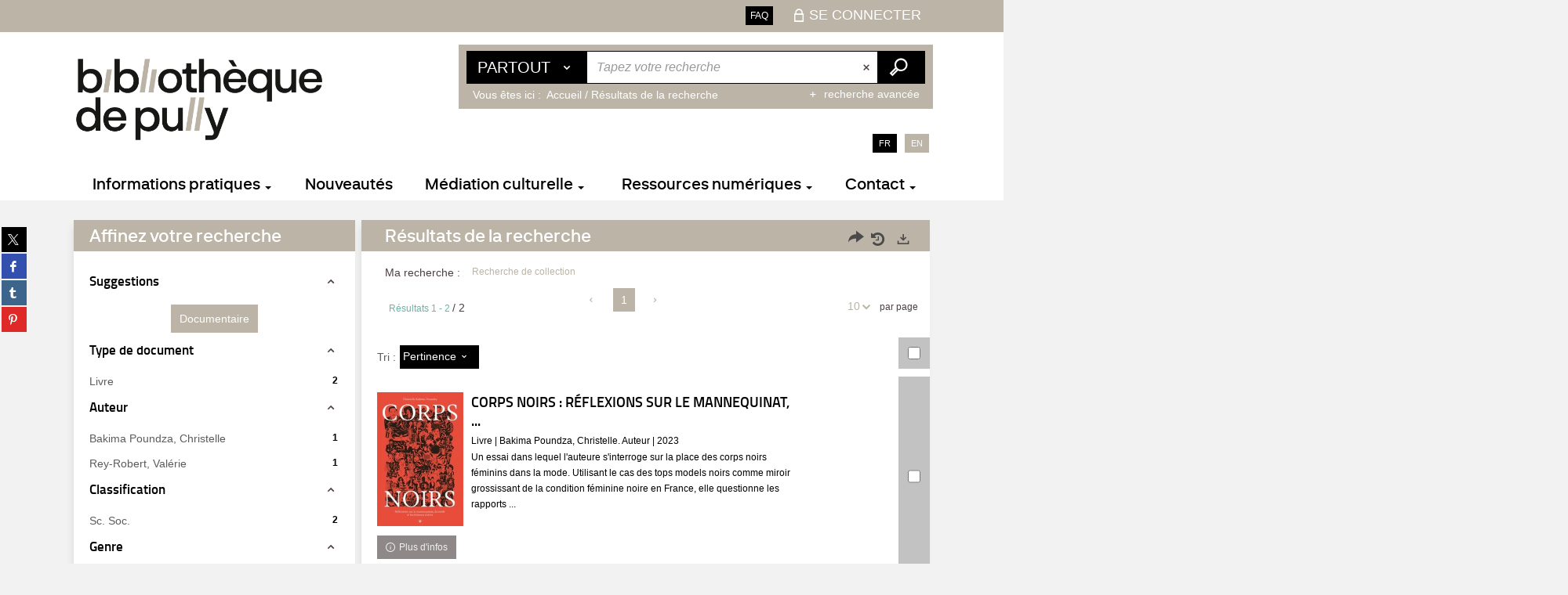

--- FILE ---
content_type: text/css
request_url: https://bibliotheque.pully.ch/ui/skins/VPULL/projet.css?v=24.3.9463.0
body_size: 7153
content:
@charset "utf-8";
/* CSS Document */

/* Report @import url(../standard/portal/front/style.css); */
/* Report @import url(../standard/portal/front/modeles.css); */
/******************Fonts****************/


@font-face {
    font-family: neurial_groteskbold;
    src: url('fonts/indian_type_foundry_-_neurial_grotesk_bold-webfont.woff2') format('woff2'),
         url('fonts/indian_type_foundry_-_neurial_grotesk_bold-webfont.woff') format('woff');
    font-weight: normal;
    font-style: normal;
}
@font-face {
    font-family: neurial_groteskmedium;
    src: url('fonts/indian_type_foundry_-_neurial_grotesk_medium-webfont.woff2') format('woff2'),
         url('fonts/indian_type_foundry_-_neurial_grotesk_medium-webfont.woff') format('woff');
    font-weight: normal;
    font-style: normal;
}

/*************Hide outline*************/
*:focus, *:hover {
	outline: 0 !important;
}
.x-webkit *:focus, *:focus {
	outline: 0 !important;
}
button:focus, .btn:focus {
	outline: 0 !important;
}
.btn-group > .btn:focus, .btn-group-vertical > .btn:focus {
	outline: 0;
}
.x-webkit *:focus, *:focus {
	outline: 0 !important;
}
button:focus, .btn:focus {
	outline: 0 !important;
}
ul.notes-echelle.js li.note-focus {
	outline: 0 !important;
}
.rsDefaultInv .rsArrow:hover, .rsDefaultInv .rsArrow:focus {
	outline: 0;
	border: none
}
.tt-input.form-control {
	border: none !important
}
/***************/
body {
	background: #f2f2f2;
	color: #000;
	font-family: Arial;
}
td {
	font-family: Arial;	
}
body, h2, h3, h4, h5, h6, td, pre, .panel-front > .x-panel-header span {
	font-weight: normal
}
h1 {
	font-size: 30px;
}
h2 {
	font-family: neurial_groteskbold;
    font-family: neurial_groteskmedium;
	font-weight: normal;
}

h1, h2, h3, h4 {
	font-weight: normal;
	color: #000;
}
h3 {
	font-size: 20px;
	font-weight: bold;
	line-height: 24px;
	color: #000;
}


a {
	text-decoration: none;
}
a:hover, a:focus {
}
p {
	color: #000;
	font-size: 16px
}
/***********Header***********/
header {
	background: #fff url('images/header.png') repeat-x center top;
}

/*****************Menu*****************/
#search-panel {
	background: transparent;
}
#menu-panel .panel-body {
	margin: 0 auto;
}
#menu-panel {
	border: none;
}
/*****************Logo*****************/

.navbar-brand {
	width: 320px;
	height: 150px;
	background: transparent url(images/brand.png) no-repeat left center;
	background-size: 100% auto;
}
.navbar-brand h1 {
	display: none
}
.navbar-header-after {
}
#share_social {
	z-index: 9999;
	display: none;
}
/*****************Search*****************/
.container-header {
	background: transparent;
}
#search-panel > .container {
	background: transparent;
}
#search-panel {
	background: transparent;
	padding: 0
}
#main_search_form {
	border: 1px solid #000
}
#globalScenarioMobile {
	background: #000;
	color: #fff
}
#globalScenarioMobile > li > a {
	color: #fff;
}
#globalScenarioMobile .active, #globalScenarioMobile .active:hover, #globalScenarioMobile .active:focus {
	color: #bbb4a7;
	background: #fff
}
#globalScenarioMobile > li > a:hover, #globalScenarioMobile > li > a:focus {
	color: #000;
	background: #fff
}
#globalAdvancedSearchLink {
	color: #fff;
	background: #bbb4a7;
	font-size: 14px;
	padding: 0 6px;
}
#globalAdvancedSearchLink:hover {
	text-decoration: underline
}
.tt-suggestion.tt-cursor {
	background: #bbb4a7;
}
#textfield, .clean-text-field {
	color: #1d1d1b;
	background: #fff;
	border: 1px solid #fff;
	height: 40px
}
.clean-text-field {
	padding: 0
}
#scenario-selection, #submit-search, .tt-hint {
	height: 40px;
	line-height: 39px;
}
.twitter-typeahead {
}
.clean-text-field {
	color: #4d4041;
	background: #fff;
	border: 1px solid #fff;
}
.clean-text-field {
}
.clean-text-field:hover {
}
.clean-text-field .icon-remove {
}
.site-btn a, .site-btn a:hover, .site-btn a:focus {
	color: #000000
}
.dropdown-menu .active > a, .dropdown-menu .active > a:hover, .dropdown-menu > .active > a:focus {
	background: #bbb4a7
}
#textfield, .tt-hint {
}
.site-btn a, .site-btn a:hover, .site-btn a:focus {
	color: #fff
}
.site-btn .caret {
	border-top: 4px solid #fff
}
.twitter-typeahead, #search-panel .input-group {
}
#scenario-selection {
}
#submit-search {
	width: 60px
}
.tt-hint, #textfield, .clean-text-field {
}
#scenario-selection, #submit-search {
}
.connectBox {
	background: #bbb4a7
}
#identite_utilisateur {
	color: #fff;
	font-size: 16px;
	font-style: normal;
	background: transparent;
	position: absolute;
	left: 0;
	top: 7px;
	padding: 2px 10px;
}
#nav_connexe {
	position: relative;
	background: #bbb4a7;
	padding: 0;
	min-height: 40px;
}
/*****************Ariane*****************/
#ariane {
	font-size: 14px;
	color: #fff;
	padding: 0 8px;
	background: #bbb4a7;
	display: inline-block;
}
#ariane .actif {
	font-weight: normal;
	color: #fff;
}
#ariane span.texte {
}
#ariane a {
	color:  #fff
}
#langue-btn {
	bottom: 20px;
	position: absolute;
	right: 0;
	z-index: 1;
}
#langue-btn li a {
	background: #bbb4a7;
	padding: 6px 8px;
	font-size: 11px;
	color: #fff;
}
#langue-btn a.active {
	background: #000;
	color: #fff
}
ul.pipe-separators li::after {
	display: none
}
/*****************Button*****************/
.btn {
	-moz-transition: all 0.35s ease;
	-webkit-transition: all 0.35s ease;
	-o-transition: all 0.35s ease;
	transition: all 0.35s ease
}
/*********Default***********/
.btn-default {
	background-color: #000;
	border-color: #000;
	color: #fff
}
.btn-default:hover, .btn-default:focus, .btn-default:active, .btn-default.active, .open .dropdown-toggle.btn-default {
	background-color: #bbb4a7;
	border-color: #bbb4a7;
	color: #fff
}
#search-panel .btn-default {
	background-color: #000;
	border-color: #000;
	color: #fff;
}
#search-panel .btn-default:hover, #search-panel .btn-default:focus, #search-panel .btn-default:active, #search-panel .btn-default.active, #search-panel .open .dropdown-toggle.btn-default {
	background-color: #000;
	border-color: #000;
	color: #fff
}
.btn-action {
	background-color: #bbb4a7;
	border-color: #bbb4a7;
	color: #fff;
}
.btn-action:hover, .btn-action:focus, .btn-action:active, .btn-action.active, .btn-action.disabled, .btn-action[disabled] {
	background-color: #000;
	border-color: #000;
	color: #fff;
}
.btn-primary {
	background-color: #bbb4a7;
	border-color: #bbb4a7;
	color: #fff;
}
.btn-primary:hover, .btn-primary:focus, .btn-primary:active, .btn-primary.active, .open .dropdown-toggle.btn-primary {
	background-color: #000;
	border-color: #000;
	color: #fff;
}
.btn-info {
	background-color: #bbb4a7;
	border-color: #bbb4a7;
	color: #fff;
}
.btn-info:hover, .btn-info:focus, .btn-info:active, .btn-info.active, .open .dropdown-toggle.btn-info {
	background-color: #000;
	border-color: #000;
	color: #fff;
}
.btn-validation {
	background-color: #000;
	border-color: #000;
	color: #fff;
}
.btn-validation:hover, .btn-validation:focus, .btn-validation:active, .btn-validation.active, .open .dropdown-toggle.btn-validation {
	background-color: #000;
	border-color: #000;
	color: #fff;
}
.btn-basket {
	background-color: #4D4041;
	border-color: #4D4041;
	color: #fff;
}
.btn-basket:hover, .btn-basket:focus, .btn-basket:active, .btn-basket.active, .btn-basket.disabled, .btn-basket[disabled] {
	background-color: #5b4c4c;
	border-color: #5b4c4c;
	color: #fff;
}
.memoriser .dropdown-toggle {
	border-top: 1px solid #fff;
}
.holdings-displaymode a {
	font-weight: normal;
}
h2.category_header {
	color: #bbb4a7;
}
#detail-notice .nav-tabs > li.active > a, #detail-notice .nav-tabs > li.active > a:hover, #detail-notice .nav-tabs > li.active > a:focus {
	background: #bbb4a7;
	border-color: #bbb4a7;
	font-size: 14px;
	color: #fff;
	font-weight: normal;
}
#detail-notice .nav-tabs > li {
	background-color: #fff;
}
#detail-notice .nav-tabs > li > a {
	padding: 2px 10px;
	text-transform: none;
	font-size: 14px;
	font-weight: normal;
}
#detail-notice .nav-tabs > li > a:hover, #detail-notice .nav-tabs > li > a:focus {
	background-color: #fff;
	border-color: #fff;
	border-radius: 0;
	font-weight: normal
}
#detail-notice .tab-content {
	background: #fff;
	font-size: 14px
}
#detail-notice .nav-tabs {
	border-bottom: 1px solid #bbb4a7;
	padding: 0 0 0 17px;
}
#detail-notice .nav-tabs>li {
	margin-bottom: 0px;
}
dt {
	font-weight: normal;
}
#documents_memorises .vignette_container, #resultats_recherche .vignette_container, #resultats_detail .vignette_container {
}
#resultats_detail .vignette_container {
	margin: 0 40px 0 0;
}
/*****************Content*****************/
.panel-front, .panel-selection {
	background: #fff;
	box-shadow: -3px 5px 10px -4px #d2d2d2;
	padding: 14px
}
.panel > .panel-heading h2, .panel-title, .panel-front > .x-panel-header {
	text-transform: none
}
.panel-front > h2, .panel-heading > h2 {
	color: #000;
	font-weight: normal;
	font-size: 22px;
}
/*********Themes**********/
/*******Pages themes***********/

/*********Thème 1**********/
.theme_1 {
	position: relative;
}
.theme_1 .panel-front, .theme_1 .panel-selection {
}
.theme_1 .panel-heading > h2 {
	background: #000;
	color: #fff;
	padding: 4px 13px;
}
.theme_1 .panel-heading .resize {
	color: #fff;
}
/*********Thème 2**********/
.theme_2 {
	position: relative;
}
.theme_2 .panel-front, .theme_2 .panel-selection {
}
.theme_2 .panel-heading > h2 {
	background: #bbb4a7;
	color: #fff;
	padding: 4px 13px;
}
.theme_2 .panel-heading .resize {
	color: #fff;
}
/*********Thème 3**********/
.theme_3 {
	position: relative;
}
.theme_3 .panel-front, .theme_3 .panel-selection {
}
.theme_3 .panel-heading > h2 {
	background: #868688;
	color: #fff;
	padding: 4px 13px;
}
.theme_3 .panel-heading .resize {
	color: #fff;
}
/*********Thème 4**********/
.theme_4 {
	position: relative;
}
.theme_4 .panel-front, .theme_4 .panel-selection {
	padding: 0
}
.theme_4 .panel-heading > h2 {
	display: none
}
#portal .theme_4 .panel-body {
	padding: 0
}

/*********Thème 5**********/

.theme_5 .panel-heading > h2 {
	background: #f2f2f2;
	color: #000;
	padding: 4px 13px;
}


/*************************/
.royalSlider {
	/*overflow: hidden*/
}
.rs-railsWithCaption .royalSlider {
   height: auto
}
/***************/

.carousel .webframe-ermes-carousel {
	background: #5f9bd7;
	font-family: arial
}
.carousel .webframe-ermes-carousel h2, .carousel_3 h3 {
	color: #5f5b5b
}
.carousel .webframe-ermes-carousel .panel-heading {
	display: none
}
.carousel .carousel_3 h2 {
	color: #fff
}
.carousel .carousel_3 h3 {
	font-size: 16px;
	font-weight: bold;
	color: #fff
}
.carousel .carousel_3 p {
	color: #fff;
	font-size: 13px;
	text-align: justify;
}
.carousel .webframe-ermes-carousel .panel-body {
	padding: 0 !important
}
.carousel .bs-bullets .rsNavSelected button, .carousel .bs-bullets button:focus {
	background: #bbb4a7;
	border-color: #bbb4a7;
	border-radius: 0
}
.carousel .bs-bullets button, .carousel .bs-bullets button:active, .carousel .bs-bullets button:hover {
	background: transparent;
	border-color: #bbb4a7;
	border-radius: 0
}
.carousel_3 {
	display: inline-block
}
.carousel_3 .slider_container {
	width: 40%;
	padding: 20px;
	background: #bbb4a7;
}
.carousel_3 .slider_thumb {
	width: 60%;
	float: right
}
.carousel_3 a {
	color: #fff
}
#notice_longue p {
	margin: 2px 0;
	text-align: justify;
}
/*************************/
p.template-info {
	font-size: 14px;
	font-weight: normal;
	line-height: 18px;
	color: #000
}
.template-title {
	color: #000;
	font-weight: bold;
	font-size: 18px;
}
#resultats_recherche {
}
#aside {
}
#aside .panel-front.panel-search-container {
	background: #fff
}
#options_resultat #options_resultat .panel-heading > h2 {
	padding-right: 30px;
	font-size: 30px;
	text-align: center;
	background-color: transparent;
	margin: 0 14px;
	padding: 14px 10px;
	border-bottom: 1px solid #000;
}
#options_resultat .panel-heading {
	padding: 8px 20px
}
#options_resultat .panel-heading {
	background: #bbb4a7
}
#options_resultat .panel-body .panel-heading {
	background: none
}
#resultats_recherche .panel-front.panel-search-container .panel-heading {
	background: #bbb4a7;
	padding: 8px 30px;
}
#resultats_recherche .panel-heading > h2 {
	color: #fff;
}
#options_resultat .panel-body, #options_document .panel-body {
	padding: 20px 0 0 0;
	;
}
#options_resultat .panel-heading > h2 {
	color: #fff
}
.panel-title {
	text-transform: none;
	font-size: 17px;
	
	font-weight: bold
}
.badge {
	color: #bbb4a7;
	font-size: 12px
}
.searchContainer p {
	font-size: 12px;
	margin: 15px 5px;
}
.facet-controls > a {
	color: #bbb4a7;
	text-transform: uppercase;
}
/**************************/
#facet_container .icon-resize-full {
	background: transparent url('images/down.png') no-repeat center center;
	display: block;
	width: 22px;
	height: 22px
}
#facet_container .icon-resize-small {
	background: transparent url('images/up.png') no-repeat center center;
	display: block;
	width: 22px;
	height: 22px
}
#facet_container .icon-resize-full:before {
	display: none
}
#facet_container .icon-resize-small:before {
	display: none
}
#criteres_recherche p, #description_resultats, .taille_page {
	color: #4d4041;
}
a.btn.btn-action.btn-xs.disabled {
	background: transparent;
	border: none;
	color: #bbb4a7;
	opacity: 1
}
.pagination > li > a, .pagination > li > span {
	background-color: transparent;
	border: none;
	border-bottom: none;
	color: #bbb4a7;
	font-size: 14px;
}
.pagination > .active > a, .pagination > .active > span, .pagination > .active > a:hover, .pagination > .active > span:hover, .pagination > .active > a:focus, .pagination > .active > span:focus {
	background-color: #bbb4a7;
	border: #bbb4a7;
	border-bottom: none;
	color: #fff;
}
.btn-group.pageSize-container button {
	color: #bbb4a7;
}
.displaymode-icon-container .active, .siteRestriction-icon-container .active, .pageSize-container .active, .sort-order .active {
	background-color: #bbb4a7;
	color: #fff
}
.displaymode-icon-container a.active:hover,  .siteRestriction-icon-container a.active:hover,  .pageSize-container a.active:hover,  .sort-order a.active:hover {
	color: #fff
}
.btn-group.pageSize-container.open .dropdown-menu > li > a {
	color: #bbb4a7;
}
.displaymode-icon-container a.active:hover, .siteRestriction-icon-container a.active:hover, .pageSize-container a.active:hover, .sort-order a.active:hover {
	background-color: #bbb4a7;
}
.displaymode-icon-container.desktop button, .siteRestriction-icon-container.desktop button, .sort-order button {
	background-color: #000;
	color: #fff
}
.search-icon-container > a {
	color: #fff;
}
.additional-infos {
	color: #4d4041;
}
#resultats .select {
	background-color: #c2c2c2;
}
#resultats > ul > li.on {
	background-color: #fff;
}
#resultats > ul > li {
	background-color: #fff;
	border-bottom: 4px solid #fff;
	padding: 0;
}
.select-all {
	background-color: #c2c2c2;
}
#multi_selection_simple .bouton_detail, #multi_selection .bouton_detail {
	color: #bbb4a7;
}
#multi_selection h2 {
	font-size: 26px;
}
#multi_selection a.removeItem {
	color: #bbb4a7;
}
/******************/
#modeDisplayVignet .notice.notice_courte, #modeDisplayVignet .statut, #modeDisplayVignet .statut-disabled {
	position: relative;
	background: #4d4041
}
#modeDisplayVignet .informationVignet {
	display: block;
	padding: 10px;
	position: absolute;
	bottom: 0;
	width: 100%;
	background: transparent url('images/br_tr.png') repeat center center;
}
#modeDisplayVignet .paragraph-end {
	display: none
}
#modeDisplayVignet .subTitleVignet {
	color: #fff;
	white-space: normal;
}
.obtain-document-link-vignet, #modeDisplayVignet .statut, #modeDisplayVignet .noStatus {
	padding: 5px 10px;
	position: absolute;
	width: 5%;
	top: 0;
	bottom: auto;
	border-radius: 0;
}
#modeDisplayVignet .vignette_document .icon-new {
	z-index: 1;
}
#modeDisplayVignet .vignette_document {
	line-height: 100%;
}
#modeDisplayVignet .titleVignet, #containerSearchList .titleVignet {
	color: #fff;
	font-weight: normal;
}
.facetList.nav-pills > li > a {
	padding: 2px 10px;
}
h4.media-heading {
/*margin: 0 0 5px;
	color: #5f5b5b;
	text-transform: uppercase*/
}
.mobile-navigation, .mobile-navigation > .btn-group, .mobile-navigation .btn, .mobile-navigation .btn.precedent, .mobile-navigation .btn.suivant {
	background-color: #bbb4a7;
}
.nav-pills>li.active>a, .nav-pills>li.active>a:hover, .nav-pills>li.active>a:focus {
	background-color: #bbb4a7;
}
.myaccount-activity .myaccount-welcome .user-name a, .myaccount-profile .account-label {
	color: #bbb4a7;
}
.myaccount-rights ul li.reader-right {
	background-color: #bbb4a7;
}
h3.category_header {
	background-color: #bbb4a7;
	color: #fff;
}
#detail-holdings [class|="detail-holds"] thead th, .detail-subscriptions thead th, #detail-holdings [class|="detail-holds"] thead td, .detail-subscriptions thead td {
	background-color: #000;
	color: #fff;
	font-weight: bold;
}
.panel-front > .x-panel-header span {
	color: #bbb4a7
}
.rs-textualFrieze .rsThumb.rsNavSelected {
	background-color: #ddd;
}
.x-panel-default {
	background: #F3F3F3;
}
#notice_longue > .panel > .panel-body {
	background: #eee;
}
/*****************Footer*****************/
footer {
	background: #bbb4a7;
	color: #fff;
	font-size: 16px
}
footer .container .col-md-12 {
	float: left;
	width: 100%
}
footer .container {
}
footer a, footer a:hover, footer a:focus, footer [class^="icon-"], footer [class*=" icon-"] {
	color: #fff
}
footer .container ul li, .label-ermes {
	color: #fff;
	
}
footer div.footer-mobile [class^="icon-"], footer.footer-mobile [class*=" icon-"] {
	color: #fff
}
#mobile-actions .caret {
	border-top: 4px solid #fff;
}
.col-md-12.hd_ftt {
	text-align: center
}
.col-md-12.hd_ftt a {
	font-size: 16px;
	border-bottom: 1px solid #fff;
	padding: 12px 0;
	display: inline-block;
}
.col-md-12.ft_ftt {
	text-align: center;
	border-top: 1px solid #fff;
}
.col-md-12.ft_ftt li a {
	padding: 10px 0;
	display: inline-block;
}
.col-md-12.ct_ftt span {
	display: block;
	font-size: 14px
}
.col-md-12.ct_ftt {
	margin: 20px 0;
}
.col-md-3.ft_logos a:nth-child(1) {
	width: 66px;
	height: 66px;
	display: inline-block;
	background: transparent url('images/ft_lgo.png') no-repeat center center;
	text-indent: -9999px
}
.col-md-3.ft_logos a:nth-child(2) {
	width: 203px;
	height: 66px;
	display: inline-block;
	background: transparent url('images/ft_lgt.png') no-repeat center center;
	text-indent: -9999px
}
.col-md-12.ct_ftt #share_social {
	position: relative;
	display: inline-block;
}
.col-md-12.ct_ftt #share_social li {
	padding: 0
}
.col-md-12.ct_ftt #share_social li a {
	margin: 0
}
.col-md-12.ct_ftt #share_social li a:hover {
	text-decoration: none
}

/******************Responsive devices*******************/

/* Full HD · width: 1920px */
@media (min-width: 1920px) {
}

/* Kindle landscape · width: 1024px */
/* iPad landscape · width: 1024px */



@media (min-width: 1025px) {
}

@media (min-width: 1024px) {
#search-panel .panel-body {
	width: 55%;
	margin: 0 auto;
	float: none;
	background: #bbb4a7;
	padding: 8px 10px;
	position: absolute;
	right: 0;
	top: -155px;
	z-index: 1;
}
}

@media (max-width: 1024px) {
#ermes_main_menu li.LEVEL1 {
	font-size: 18px;
}
}

@media (max-width: 992px) {
#langue-btn {
	bottom: 111px;
}
}

@media (max-width: 800px) {
.carousel_3 .slider_container {
	width: 100%;
	padding: 20px;
	float: left;
	position: relative;
}
.carousel_3 .slider_thumb {
	width: 100%;
	float: left;
}
}

@media (min-width: 769px) {
}

/* iPad portrait  width: 768px */
@media (min-width: 768px) {
.navbar>.container .navbar-brand {
	margin: 12px 0 10px 0;
}
.container>.navbar-header, .container>.navbar-collapse {
	width: 100%
}
header {
	border-top: none;
}
#menu-panel {
	border-top: none;
	background: transparent;
}
.statut, .statut-disabled, .statut-primaryDoc {
	background-color: #eee;
}
.btn-account {
	background: #bbb4a7;
	font-size: 18px;
	color: #fff;
	text-transform: uppercase;
	padding: 7px 14px;
}
.btn-account:hover, .btn-account:focus, .btn-account:active, .btn-account.active, .open .dropdown-toggle.btn-account {
	color: #fff;
}
.button-my-account {
}
.btn-account i {
}
.register_user_link, .register_user_link:hover {
	color: #fff;
}
.connectBox {
	padding-bottom: 6px;
	padding-top: 6px;
}
/*******************/

#ermes_main_menu {
	width: 100%;
	background: transparent;
	padding: 0;
	display: table
}
#ermes_main_menu li.LEVEL1 {
	width: auto;
	background: #fff;
	border: none;
	margin: 0;
	border-top: none;
	float: none;
	display: table-cell;
	font-size: 20px;
}
#ermes_main_menu li.LEVEL1 > a {
	padding: 12px;
	color: #000;
	font-weight: normal;
	text-transform: none;
	height: 100%;
	display: block;
	width: 100%;
	line-height: 100%;
    font-family: neurial_groteskmedium;
}
#ermes_main_menu li.LEVEL1 > a:hover,
#ermes_main_menu li:hover > a {
	background: #bbb4a7;
	color: #fff;
}
#ermes_main_menu .dropdown-menu {
	background: #fff;
	border: none;
	padding: 0;
	border-radius: 0;
	margin-top: 0px;
}
#ermes_main_menu .dropdown-menu>li>a {
	color: #000;
	font-size: 20px;
	text-align: center;
	text-transform: none
}
#ermes_main_menu .dropdown-menu>li>a:hover, #ermes_main_menu .dropdown-menu>li:hover>a {
	background: #bbb4a7;
	color: #fff
}
#ermes_main_menu li.LEVEL1 .caret, #ermes_main_menu li.LEVEL1 a:hover .caret {
	border-bottom-color: #000;
	border-top-color: #000;
}
#ermes_main_menu li.LEVEL1 > a:hover .caret, #ermes_main_menu li:hover > a .caret {
	border-bottom-color: #fff;
	border-top-color: #fff;
}
/*************Rich Menu***************/

#nav-rich-menu {
	width: 100%;
	background: transparent;
	padding: 0;
	display: table
}
#nav-rich-menu li {
	width: auto;
	background: #fff;
	border: none;
	margin: 0;
	border-top: none;
	float: none;
	display: table-cell
}
#nav-rich-menu li > a {
	padding: 12px;
	color: #bbb4a7;
	font-weight: bold;
	text-transform: none;
	height: 100%;
	display: block;
	width: 100%;
	font-size: 18px;
}
#nav-rich-menu li > a:hover, #nav-rich-menu li:hover > a {
	background: #bbb4a7;
	color: #fff;
}
#nav-rich-menu li:first-child {
	margin-left: 0;
	border-left: none;
	width: 60px;
}
#nav-rich-menu li:first-child a {
	background: #fff url('images/home.png') no-repeat center center;
	text-indent: -9999px;
}
/********************/

#nav-rich-menu li .dropdown {
	background: #fff;
}
#nav-rich-menu li .dropdown .dropdown_container {
	color: #fff;
	font-size: 18px;
	text-align: left;
}
#nav-rich-menu li .dropdown_container a {
	background: #fff
}
#nav-rich-menu li .dropdown_container a:hover {
	background: #bbb4a7
}
#nav-rich-menu .title_menu h4 {
	color: #000;
	font-size: 18px;
	margin: 0;
	padding: 6px;
	font-weight: normal;
	text-transform: none;
}
.title_menu {
}
.title_menu p {
	color: #000;
}
#nav-rich-menu li .dropdown_container a:hover .title_menu p, #nav-rich-menu li .dropdown_container a:hover .title_menu h4 {
	color: #fff;
	background: none
}
#nav-rich-menu .illustration {
}
#nav-rich-menu .illustration img {
}
.rich-item > .clearfix {
	display: none
}
/******************/

}

@media (max-width: 768px) {
#admin-actions, #mobile-actions {
	background: #bbb4a7;
	box-shadow: none;
}
header {
	background: transparent
}
body {
	background: #ffffff;
}
}

@media (max-width: 767px) {
}

/* iPhone 6 Plump landscape · width: 736px */
@media (max-width: 736px) {
}

/* iPhone 6 landscape · width: 667px */
@media (max-width: 667px) {
}

/* Kindle portrait · width: 600px */
/* Android (Nexus 4) landscape · width: 600px */

@media (max-width: 600px) {
.navbar-brand {
	width: 153px;
	height: 114px;
	background-size: 100%;
}
}

/* iPhone 5 Retina regardless of IOS version */
/* iPhone 5 landscape · width: 568px */

@media (max-width: 568px) {
}

/*iPhone 3+4 landscape · width: 480px*/

@media (max-width: 480px) {
}

/*iPhone 6 Plump portrait · width: 414px*/
@media (max-width: 414px) {
}

/*Android (Nexus 4) portrait · width: 384px*/


@media (max-width: 384px) {
#ariane {
	font-size: 12px;
	color: #bbb4a7;
	padding: 0 8px;
	background: #fff;
	display: inline-block;
	width: 100%;
}
#ariane .actif {
	font-weight: normal;
	color: #bbb4a7;
}
}

/*Crappy Android landscape · width: 320px*/
/*iPhone 5 portrait · width: 320px*/
/*iPhone 3+4 portrait · width: 320px*/

@media (max-width: 320px) {
}

/*Crappy Android portrait · width: 240px*/


@media (max-width: 240px) {
}



.facetList .badge {
    color: #000;
}

.anonymous-info .btn[data-v-a026d4e8] {
    background-color: #000;
}
.alert-warning[data-v-a026d4e8] {
    border-left: 10px solid #bbb4a7;
}

.btn-warning {
    background-color: #bbb4a7;
    border-color: #bbb4a7;
}
a.btn-technicalReport {
    background-color: #000;
    border-color: #000;
}
.user-name {
    color: #000;
}
.alert-info {
    color: #000;
    background-color: #fff;
    border-color: #fff;
}
.summary-details .valid {
    color: #000;
}
